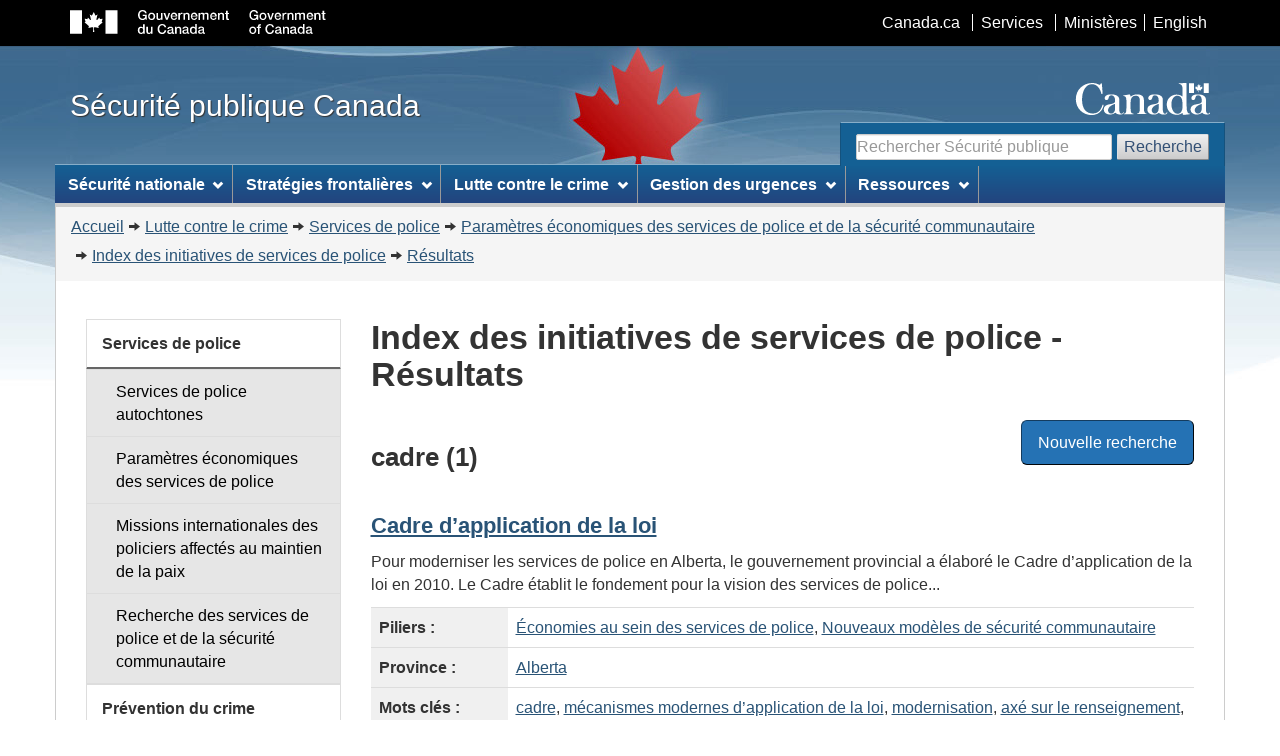

--- FILE ---
content_type: text/html; charset=utf-8
request_url: https://www.securitepublique.gc.ca/cnt/cntrng-crm/plcng/cnmcs-plcng/ndx/rslts-fr.aspx?g=k&gi=cadre
body_size: 8135
content:


<!DOCTYPE html>
<!--[if lt IE 9]><html class="no-js lt-ie9" lang="fr" dir="ltr"><![endif]-->
<!--[if gt IE 8]><!-->
<html class="no-js" lang="fr" dir="ltr">
<!--<![endif]-->

<!-- Server: V1006Z0002 -->

<!-- v4.0.27.1 - 2019-01-11 -->


<head>
	<meta charset="utf-8" />
	<meta name="viewport" content="width=device-width, initial-scale=1" />
	<meta name="description" content="Critères de recherche de l&#39;index des initiatives de services de police" />
	<meta name="dcterms.title" content="Index des initiatives de services de police" />
	<meta name="dcterms.issued" content="2018-12-21" />
	<meta name="dcterms.modified" content="2016-11-17" />
	<meta name="keywords" content="Lutte au crime; Services de police; Paramètres économiques des services de police" />
	<meta name="dcterms.subject" content="Initiatives de services de police" />
	<meta name="dcterms.language" title="ISO639-2" content="fra" />
<title>
	Index des initiatives de services de police
</title>

    <!-- Adobe Analytics header -->
    <!-- Version 2, staging -->    
    
    <!-- Version 2, prod -->    
    

    <!-- Version 3, staging -->
    
    <!-- Version 3, prod -->
    <script src="//assets.adobedtm.com/be5dfd287373/0127575cd23a/launch-f7c3e6060667.min.js"></script>
    <!-- END of Adobe Analytics header -->

    <!--[if gte IE 9 | !IE ]><!-->
    <link href="/dist/assets/favicon.ico" rel="icon" type="image/x-icon" /><link rel="stylesheet" href="/dist/css/wet-boew.min.css" />
    <!--<![endif]-->

    <!-- GC Invitation Manager -->
    <link rel="stylesheet" href="/dist/Invitation-manager/Overlay.css" /><link rel="stylesheet" href="/css/custom.css" />

<!-- ucStyleSheetStandard START -->

<link rel="stylesheet" href="/dist/css/theme.min.css">
    
<!--[if lt IE 9]>
    <link href="/dist/assets/favicon.ico" rel="shortcut icon" />
    <link rel="stylesheet" href="/dist/css/ie8-wet-boew.min.css" />
    <link rel="stylesheet" href="/dist/css/ie8-theme.min.css" />
    <script src="https://ajax.googleapis.com/ajax/libs/jquery/1.11.1/jquery.min.js"></script>
    <script src="/dist/js/ie8-wet-boew.min.js"></script>
<![endif]-->

<!-- ucStyleSheetStandard END -->

    <noscript>
        <link rel="stylesheet" href="/dist/css/noscript.min.css" />
    </noscript>

<meta name="dcterms.creator" content="Sécurité publique Canada" /><meta name="dcterms.service" content="ps-sp" /><meta name="dcterms.accessRights" content="2" /></head>
<body vocab="http://schema.org/" typeof="WebPage">
    <ul id="wb-tphp">
        <li class="wb-slc">
            <a class="wb-sl" href="#wb-cont">Passer au contenu principal</a>
        </li>
        <li class="wb-slc visible-sm visible-md visible-lg">
            <a class="wb-sl" href="#wb-info">Passer à « À propos de ce site »</a>
        </li>
        
        <li class="wb-slc visible-md visible-lg">
            <a class="wb-sl" href="#wb-sec">Passer au menu de la section</a>
        </li>
        
    </ul>

    

<!-- ucHeaderStandard START -->

<header role="banner">
    <div id="wb-bnr">
        <div id="wb-bar">
            <div class="container">
                <div class="row">
                    <object id="gcwu-sig" type="image/svg+xml" tabindex="-1" role="img" data="/dist/assets/sig-fr.svg" aria-label="Gouvernement du Canada"></object>
                    <ul id="gc-bar" class="list-inline">
                        <li><a href="http://www.canada.ca/fr/index.html" rel="external">Canada.ca</a></li>
                        <li><a href="http://www.canada.ca/fr/services/index.html" rel="external">Services</a></li>
                        <li><a href="http://www.canada.ca/fr/gouv/min/index.html" rel="external">Ministères</a></li>
                        <li id="wb-lng">
                            <h2>Sélection de la langue</h2>
                            <ul class="list-inline">
                                <li><a lang="en" href="http://publicsafety.gc.ca/cnt/cntrng-crm/plcng/cnmcs-plcng/ndx/rslts-en.aspx?g=k&gi=cadre">English</a></li>
                            </ul>
                        </li>
                    </ul>
                    <section class="wb-mb-links col-xs-12 visible-sm visible-xs" id="wb-glb-mn">
                        <h2>Recherche et menus</h2>
                        <ul class="pnl-btn list-inline text-right">
                            <li><a href="#mb-pnl" title="Recherche et menus" aria-controls="mb-pnl" class="overlay-lnk btn btn-sm btn-default" role="button"><span class="glyphicon glyphicon-search"><span class="glyphicon glyphicon-th-list"><span class="wb-inv">Recherche et menus</span></span></span></a></li>
                        </ul>
                        <div id="mb-pnl"></div>
                    </section>
                </div>
            </div>
        </div>
        <div class="container">
            <div class="row">
                <div id="wb-sttl" class="col-md-5">
                    <a href="/index-fr.aspx">
                        <span>Sécurité publique Canada</span>
                    </a>
                </div>
                <object id="wmms" type="image/svg+xml" tabindex="-1" role="img" data="/dist/assets/wmms.svg" aria-label="Symbole du gouvernement du Canada"></object>
                <!-- Search Section (updated on Monday August 16, 2021) -->
                <section id="wb-srch" class="visible-md visible-lg">
                    <h2>Recherche</h2>
                <form action="https://www.canada.ca/fr/securite-publique-canada/rechercher.html?#wb-land" method="get" role="search" class="form-inline">
                    <div class="form-group">
                        <input id="wb-srch-q" class="wb-srch-q form-control" name="q" type="search" value="" size="27" maxlength="150" placeholder="Rechercher Sécurité publique">
                    </div>
                        <button type="submit" id="wb-srch-sub" class="btn btn-default">Recherche</button>
                </form>
                    <!-- <form action="https://recherche-search.gc.ca/rGs/s_r?#wb-land" method="get" role="search" class="form-inline"> -->
                        <!-- <div class="form-group"> -->
                            <!-- <label for="wb-srch-q">Recherchez le site Web</label> -->
                            <!-- <input name="cdn" value="canada" type="hidden"/> -->
                            <!-- <input name="st" value="a" type="hidden"/> -->
                            <!-- <input name="num" value="10" type="hidden"/> -->
                            <!-- <input name="langs" value="fra" type="hidden"/> -->
                            <!-- <input name="st1rt" value="0" type="hidden"> -->
                            <!-- <input name="s5bm3ts21rch" value="x" type="hidden"/> -->
                            <!-- <input name="1s_s3t2s21rch" value="securitepublique.gc.ca" type="hidden"/> -->
                            <!-- <input id="wb-srch-q" class="wb-srch-q form-control" name="as_q" type="search" value="" size="27" maxlength="150" placeholder="Rechercher dans Canada.ca"/> -->
                        <!-- </div> -->
                        <!-- <button type="submit" id="wb-srch-sub" class="btn btn-default">Recherche</button> -->
                    <!-- </form> -->
                </section>
            </div>
        </div>
    </div>

    

<!-- ucNavigationMenu START -->

<nav role="navigation" id="wb-sm" data-trgt="mb-pnl" class="wb-menu visible-md visible-lg" typeof="SiteNavigationElement">
    <h2 class="wb-inv">Menu des sujets</h2>
    <div class="container nvbar">
        <div class="row">
            <ul class="list-inline menu">
                        
                
                
                        <li>
                            <a href="#section0" class="item">Sécurité nationale</a>
                            <ul class="sm list-unstyled" id="section0" role="menu">
                                
                                        <li><a href="/cnt/ntnl-scrt/cntr-trrrsm/index-fr.aspx">Lutte contre le terrorisme</a></li>
                                    
                                        <li><a href="/cnt/ntnl-scrt/crss-cltrl-rndtbl/index-fr.aspx">Connexion avec les collectivités canadiennes</a></li>
                                    
                                        <li><a href="/cnt/ntnl-scrt/cntr-trrrsm/cntr-prlfrtn/index-fr.aspx">La lutte contre la prolifération</a></li>
                                    
                                        <li><a href="/cnt/ntnl-scrt/crtcl-nfrstrctr/index-fr.aspx">Infrastructures essentielles</a></li>
                                    
                                        <li><a href="/cnt/ntnl-scrt/cbr-scrt/index-fr.aspx">Cybersécurité</a></li>
                                    
                                        <li><a href="/cnt/ntnl-scrt/frgn-ntrfrnc/index-fr.aspx">Ingérence étrangère</a></li>
                                    

                                <li class="slflnk"><a href="/cnt/ntnl-scrt/index-fr.aspx">Sécurité nationale – Autres</a></li>
                            </ul>
                        </li>
                    
                        <li>
                            <a href="#section1" class="item">Stratégies frontalières</a>
                            <ul class="sm list-unstyled" id="section1" role="menu">
                                
                                        <li><a href="https://www.canada.ca/fr/services/defense/securiserfrontiere/renforcer-securite-frontaliere.html">Renforcer la sécurité frontalière</a></li>
                                    
                                        <li><a href="https://www.canada.ca/fr/services/defense/securiserfrontiere/renforcer-securite-frontaliere/securiser-frontiere-canado-americaine-ce-jour.html">Sécuriser la frontière canado-américaine</a></li>
                                    
                                        <li><a href="/cnt/brdr-strtgs/prclrnc/index-fr.aspx">Précontrôle au Canada et aux États Unis</a></li>
                                    

                                <li class="slflnk"><a href="/cnt/brdr-strtgs/index-fr.aspx">Stratégies frontalières – Autres</a></li>
                            </ul>
                        </li>
                    
                        <li>
                            <a href="#section2" class="item">Lutte contre le crime</a>
                            <ul class="sm list-unstyled" id="section2" role="menu">
                                
                                        <li><a href="/cnt/cntrng-crm/plcng/index-fr.aspx">Services de police</a></li>
                                    
                                        <li><a href="/cnt/cntrng-crm/crm-prvntn/index-fr.aspx">Prévention du crime</a></li>
                                    
                                        <li><a href="/cnt/cntrng-crm/crrctns/index-fr.aspx">Services correctionnels et justice pénale</a></li>
                                    
                                        <li><a href="/cnt/cntrng-crm/rgnzd-crm/index-fr.aspx">Crime organisé</a></li>
                                    
                                        <li><a href="/cnt/cntrng-crm/llgl-drgs/index-fr.aspx">Drogues illégales</a></li>
                                    
                                        <li><a href="/cnt/cntrng-crm/chld-sxl-xplttn-ntrnt/index-fr.aspx">L'exploitation sexuelle des enfants sur Internet</a></li>
                                    
                                        <li><a href="/cnt/cntrng-crm/hmn-trffckng/index-fr.aspx">La traite des personnes</a></li>
                                    
                                        <li><a href="/cnt/cntrng-crm/hmn-smgglng/index-fr.aspx">Le passage des clandestins</a></li>
                                    
                                        <li><a href="/cnt/cntrng-crm/frrms/index-fr.aspx">Les armes à feu</a></li>
                                    
                                        <li><a href="/cnt/cntrng-crm/gn-crm-frrms/index-fr.aspx">Violence liée aux armes à feu et aux gangs</a></li>
                                    
                                        <li><a href="/cnt/cntrng-crm/nt-mny-lndrng/index-fr.aspx">Crimes financiers</a></li>
                                    
                                        <li><a href="/cnt/cntrng-crm/frcd-lbr-cndn-spply-chns/index-fr.aspx">Travail forcé dans les chaînes d'approvisionnement canadiennes</a></li>
                                    
                                        <li><a href="/cnt/bt/mmrl-grnt-prgrm/index-fr.aspx">Programme de subvention commémoratif pour les premiers répondants</a></li>
                                    

                                <li class="slflnk"><a href="/cnt/cntrng-crm/index-fr.aspx">Lutte contre le crime – Autres</a></li>
                            </ul>
                        </li>
                    
                        <li>
                            <a href="#section3" class="item">Gestion des urgences</a>
                            <ul class="sm list-unstyled" id="section3" role="menu">
                                
                                        <li><a href="/cnt/mrgnc-mngmnt/dsstr-prvntn-mtgtn/index-fr.aspx">Prévention et atténuation des catastrophes</a></li>
                                    
                                        <li><a href="/cnt/mrgnc-mngmnt/mrgnc-prprdnss/index-fr.aspx">Protection civile</a></li>
                                    
                                        <li><a href="/cnt/mrgnc-mngmnt/rspndng-mrgnc-vnts/index-fr.aspx">Intervention en cas de situation d'urgence</a></li>
                                    
                                        <li><a href="/cnt/mrgnc-mngmnt/rcvr-dsstrs/index-fr.aspx">Rétablissement à la suite de catastrophes</a></li>
                                    
                                        <li><a href="/cnt/bt/mmrl-grnt-prgrm/index-fr.aspx">Programme de subvention commémoratif pour les premiers répondants</a></li>
                                    

                                <li class="slflnk"><a href="/cnt/mrgnc-mngmnt/index-fr.aspx">Gestion des urgences – Autres</a></li>
                            </ul>
                        </li>
                    
                        <li>
                            <a href="#section4" class="item">Ressources</a>
                            <ul class="sm list-unstyled" id="section4" role="menu">
                                
                                        <li><a href="/cnt/trnsprnc/cts-rgltns/index-fr.aspx">Lois et règlements</a></li>
                                    
                                        <li><a href="/cnt/rsrcs/cndn-dsstr-dtbs/index-fr.aspx">Base de données canadienne sur les catastrophes</a></li>
                                    
                                        <li><a href="/cnt/rsrcs/fndng-prgrms/index-fr.aspx">Programmes de financement</a></li>
                                    
                                        <li><a href="/cnt/rsrcs/hlp-fr.aspx">Aide</a></li>
                                    
                                        <li><a href="/cnt/rsrcs/lbrr/index-fr.aspx">Bibliothèque et Centre d'information</a></li>
                                    
                                        <li><a href="/cnt/nws/pht-gllr/index-fr.aspx">Galerie multimédia</a></li>
                                    
                                        <li><a href="/cnt/nws/nws-rlss/index-fr.aspx">Communiqués</a></li>
                                    
                                        <li><a href="/cnt/rsrcs/pblctns/index-fr.aspx">Publications et rapports</a></li>
                                    
                                        <li><a href="/cnt/rsrcs/svc-stndrds-tpp/index-fr.aspx">Normes de service relatives aux programmes de paiements de transfert</a></li>
                                    

                                <li class="slflnk"><a href="/cnt/rsrcs/index-fr.aspx">Ressources – Autres</a></li>
                            </ul>
                        </li>
                    

            </ul>
        </div>
    </div>
</nav>

<!-- ucNavigationMenu END -->

    

<!-- ucHeaderBreadCrumb START -->

<nav role="navigation" id="wb-bc" property="breadcrumb">
    <h2>Vous êtes ici :</h2>
    <div class="container">
        <div class="row">
            <ol class="breadcrumb">
                <li><a href="/index-fr.aspx">Accueil</a></li><li><a href="/cnt/cntrng-crm/index-fr.aspx">Lutte contre le crime</a></li><li><a href="/cnt/cntrng-crm/plcng/index-fr.aspx">Services de police</a></li><li><a href="/cnt/cntrng-crm/plcng/cnmcs-plcng/index-fr.aspx">Paramètres économiques des services de police et de la sécurité communautaire</a></li><li><a href="/cnt/cntrng-crm/plcng/cnmcs-plcng/ndx/index-fr.aspx">Index des initiatives de services de police</a></li><li><a href="/cnt/cntrng-crm/plcng/cnmcs-plcng/ndx/rslts-fr.aspx">Résultats</a></li>
            </ol>
        </div>
    </div>
</nav>

<!-- ucHeaderBreadCrumb END -->
    
</header>

<!-- ucHeaderStandard END -->

    
        <div class="container">
	
    
    <main role="main" property="mainContentOfPage" class="col-md-9 col-md-push-3" id="wb-cont">
        
    <style type="text/css">
        summary.h2 {
            margin-left: -18px !important;
        }
    </style>

    <h1>Index des initiatives de services de police - Résultats</h1>

    <div class="wb-txthl">
        
                
                        
                        <div class="row">
                            <div class="col-md-9">
                                <h2>cadre (1)</h2>
                            </div>
                            <div class="col-md-3 text-right mrgn-tp-md">
                                
                                <a id="MainContentPlaceHolder_lnkNewSearch" class="btn btn-lg btn-primary" href="index-fr.aspx"><small>Nouvelle recherche</small></a>
                            </div>
                        </div>

                        
                                

<div>
    <h3><a id="MainContentPlaceHolder_rptInitiatives_ucInitiative_0_lnkName_0" href="/cnt/cntrng-crm/plcng/cnmcs-plcng/ndx/snpss-fr.aspx?n=127">Cadre d’application de la loi</a></h3>
    <p>Pour moderniser les services de police en Alberta, le gouvernement provincial a élaboré le Cadre d’application de la loi en 2010. Le Cadre établit le fondement pour la vision des services de police...</p>

    
    <table class="table">
        <tbody>
            <tr id="MainContentPlaceHolder_rptInitiatives_ucInitiative_0_trPillars_0">
	<th class="active col-xs-2">Piliers : </th>
	<td><a href="rslts-fr.aspx?g=pl&amp;gi=1">Économies au sein des services de police</a>, <a href="rslts-fr.aspx?g=pl&amp;gi=2">Nouveaux modèles de sécurité communautaire</a></td>
</tr>

            <tr id="MainContentPlaceHolder_rptInitiatives_ucInitiative_0_trProvince_0">
	<th class="active">Province : </th>
	<td><a id="MainContentPlaceHolder_rptInitiatives_ucInitiative_0_lnkProvince_0" href="rslts-fr.aspx?g=p&amp;gi=2">Alberta</a></td>
</tr>

            <tr id="MainContentPlaceHolder_rptInitiatives_ucInitiative_0_trKeywords_0">
	<th class="active">Mots clés : </th>
	<td><a href="rslts-fr.aspx?g=k&amp;gi=cadre">cadre</a>, <a href="rslts-fr.aspx?g=k&amp;gi=m%25c3%25a9canismes%2bmodernes%2bd%25e2%2580%2599application%2bde%2bla%2bloi">mécanismes modernes d’application de la loi</a>, <a href="rslts-fr.aspx?g=k&amp;gi=modernisation">modernisation</a>, <a href="rslts-fr.aspx?g=k&amp;gi=ax%25c3%25a9%2bsur%2ble%2brenseignement">axé sur le renseignement</a>, <a href="rslts-fr.aspx?g=k&amp;gi=indicateurs%2bde%2brendement">indicateurs de rendement</a>, <a href="rslts-fr.aspx?g=k&amp;gi=s%25c3%25a9curit%25c3%25a9%2bde%2bla%2bcollectivit%25c3%25a9">sécurité de la collectivité</a>, <a href="rslts-fr.aspx?g=k&amp;gi=opinion%2bde%2bla%2bcollectivit%25c3%25a9">opinion de la collectivité</a>, <a href="rslts-fr.aspx?g=k&amp;gi=co%25c3%25bbts%2bdes%2bservices%2bde%2bpolice">coûts des services de police</a>, <a href="rslts-fr.aspx?g=k&amp;gi=responsabilisation">responsabilisation</a></td>
</tr>

        </tbody>
    </table>
</div>
                            
                    
            
    </div>

        
        

        <div class="clearfix"></div>

        <dl id="wb-dtmd">
			<dt>Date de modification : </dt>
			<dd><time property="dateModified">2016-11-17</time></dd>
		</dl> 
        
         
    </main>

    
		<nav role="navigation" id="wb-sec" typeof="SiteNavigationElement" class="col-md-3 col-md-pull-9 visible-md visible-lg">
			

<h2 id="wb-sec-h">Lutte au crime</h2>

    <ul class="list-group menu list-unstyled">
      <li>
        <h3><a href="/cnt/cntrng-crm/plcng/index-fr.aspx">Services de police</a></h3>
        <ul class="list-group menu list-unstyled">
          <li><a class="list-group-item" href="/cnt/cntrng-crm/plcng/brgnl-plcng/index-fr.aspx">Services de police autochtones</a></li>
          <li><a class="list-group-item" href="/cnt/cntrng-crm/plcng/cnmcs-plcng/index-fr.aspx">Paramètres économiques des services de police</a></li>
          <li><a class="list-group-item" href="/cnt/cntrng-crm/plcng/ntrntnl-plc-pckpng-fr.aspx">Missions internationales des policiers affectés au maintien de la paix</a></li>
          <li><a class="list-group-item" href="/cnt/cntrng-crm/plcng/plcng-rsrch/index-fr.aspx">Recherche des services de police et de la sécurité communautaire</a></li>
        </ul>
      </li>
      <li>
        <h3><a href="/cnt/cntrng-crm/crm-prvntn/index-fr.aspx">Prévention du crime</a></h3>
        <ul class="list-group menu list-unstyled">
          <li><a class="list-group-item" href="/cnt/cntrng-crm/crm-prvntn/tls-rsrcs/index-fr.aspx">Outils et ressources en prévention du crime</a></li>
          <li><a class="list-group-item" href="/cnt/cntrng-crm/crm-prvntn/fndng-prgrms/index-fr.aspx">Programmes de financement pour la prévention du crime</a> </li>
          <li><a class="list-group-item" href="/cnt/cntrng-crm/crm-prvntn/crm-prvntn-prjcts-fr.aspx">Projets de prévention du crime</a></li>
        </ul>
      </li>
      <li>
        <h3><a href="/cnt/cntrng-crm/crrctns/index-fr.aspx">Services correctionnels et justice pénale</a></h3>
        <ul class="list-group menu list-unstyled">
          <li><a class="list-group-item" href="/cnt/cntrng-crm/crrctns/ntnl-ffc-vctms-fr.aspx">Bureau national pour les victimes d'actes criminels</a></li>
          <li><a class="list-group-item" href="/cnt/cntrng-crm/crrctns/cmmnt-crrctns-nttv-fr.aspx">Initiative sur les services correctionnels communautaires destinés aux Autochtones </a></li>
          <li><a class="list-group-item" href="/cnt/cntrng-crm/crrctns/crrctns-plc-fr.aspx">Politique en matière de services correctionnels et de justice pénale</a></li>
          <li><a class="list-group-item" href="/cnt/cntrng-crm/crrctns/prgms-cmmnt-dvlpmnt-fr.aspx">Sécurité communautaire et services correctionnels communautaires</a></li>
        </ul>
      </li>
      <li>
        <h3><a href="/cnt/cntrng-crm/rgnzd-crm/index-fr.aspx">Crime organisé</a></h3>
        <ul class="list-group menu list-unstyled">
          <li><a class="list-group-item" href="/cnt/cntrng-crm/rgnzd-crm/rgnzd-crm-rsrch-fr.aspx">Recherche sur le crime organisé</a></li>
          <li><a class="list-group-item" href="/cnt/cntrng-crm/rgnzd-crm/frst-ntns-rgnzd-crm-fr.aspx">Initiative sur le crime organisé autochtone</a></li>
          <li><a class="list-group-item" href="/cnt/cntrng-crm/rgnzd-crm/ntgrtd-mrkt-nfrcmnt-fr.aspx">Équipes intégrées–police des marchés financiers (EIPMF)</a></li>
          <li><a class="list-group-item" href="/cnt/cntrng-crm/rgnzd-crm/ntgrtd-prcds-crm-fr.aspx">Initiative intégrée de contrôle des produits de la criminalité (IICPC)</a></li>
          <li><a class="list-group-item" href="/cnt/cntrng-crm/rgnzd-crm/ntnl-crdntng-cmmtt-fr.aspx">Comité national de coordination sur le crime organisé</a></li>
        </ul>
      </li>
      <li>
        <h3><a href="/cnt/cntrng-crm/chld-sxl-xplttn-ntrnt/index-fr.aspx">L'exploitation sexuelle des enfants sur Internet</a></h3>
        <ul class="list-group menu list-unstyled">
          <li><a class="list-group-item" href="/cnt/cntrng-crm/chld-sxl-xplttn-ntrnt/vlntry-prncpls-fr.aspx">Principes volontaires pour contrer l'exploitation et l'abus sexuels des enfants en ligne</a></li>
        </ul>
      </li>
      <li>
        <h3><a href="/cnt/cntrng-crm/llgl-drgs/index-fr.aspx">Drogues illégales</a></h3>
      </li>
      <li>
        <h3><a href="/cnt/cntrng-crm/hmn-trffckng/index-fr.aspx">La traite des personnes</a></h3>
        <ul class="list-group menu list-unstyled">
          <li><a class="list-group-item" href="/cnt/cntrng-crm/hmn-trffckng/fndng-prgms-cmbt-hmn-trffckng-fr.aspx">La traite des personnes - Programmes de financement</a></li>
        </ul>
      <li>
        <h3><a href="/cnt/cntrng-crm/hmn-smgglng/index-fr.aspx">Le passage des clandestins</a></h3>
      </li>
      <li>
        <h3><a href="/cnt/cntrng-crm/frrms/index-fr.aspx">Les armes à feu</a></h3>
      </li>
      <li>
        <h3><a href="/cnt/cntrng-crm/gn-crm-frrms/index-fr.aspx">Violence liée aux armes à feu et aux gangs</a></h3>
      </li>
      <li>
        <h3><a href="/cnt/cntrng-crm/frcd-lbr-cndn-spply-chns/index-fr.aspx">Travail forcé dans <br>
          les chaînes d'approvisionnement canadiennes</a></h3>
      </li>
      <li>
        <h3><a href="/cnt/cntrng-crm/autothft-cntrvhcls/index-fr.aspx">Vol de véhicules</a></h3>
      </li>
      <li>
        <h3><a href="/cnt/cntrng-crm/nt-ht/index-fr.aspx">Initiatives de lutte contre la haine</a></h3>
      </li>
    </ul>
  

		</nav>
    </div>
    

<!-- ucFooterStandard START -->

<footer role="contentinfo" id="wb-info" class="visible-sm visible-md visible-lg wb-navcurr">
    <div class="container">
        <nav role="navigation">
            <h2>À propos de ce site</h2>
            <ul id="gc-tctr" class="list-inline">
                <li><a rel="license" href="https://www.securitepublique.gc.ca/cnt/ntcs/trms-fr.aspx">Avis</a></li>
                <li><a href="https://www.securitepublique.gc.ca/cnt/trnsprnc/index-fr.aspx">Transparence</a></li>
            </ul>
            <div class="row">
                
                
                        <section class="col-sm-3">            
                            <h3>À propos de nous</h3>
                            <ul class="list-unstyled">

                            
                                    <li><a href="/cnt/bt/dpt-mnstr-fr.aspx">Sous-ministre</a></li>
                                
                                    <li><a href="/cnt/bt/ssct-dpt-mnstr-fr.aspx">Sous-ministres déléguées</a></li>
                                
                                    <li><a href="/cnt/rsrcs/pblctns/index-fr.aspx?t=dprtmntl">Rapports du Ministère</a></li>
                                
                                    <li><a href="/cnt/bt/index-fr.aspx">À propos de nous – Autres</a></li>
                                

                            </ul>
                        </section>
                    
                        <section class="col-sm-3">            
                            <h3>Nouvelles</h3>
                            <ul class="list-unstyled">

                            
                                    <li><a href="/cnt/nws/nws-rlss/index-fr.aspx">Communiqués</a></li>
                                
                                    <li><a href="/cnt/nws/pht-gllr/index-fr.aspx">Galerie multimédia</a></li>
                                
                                    <li><a href="/cnt/nws/spchs/index-fr.aspx">Discours</a></li>
                                
                                    <li><a href="/cnt/nws/index-fr.aspx">Communiqués – Autres</a></li>
                                

                            </ul>
                        </section>
                    
                        <section class="col-sm-3">            
                            <h3>Contactez-nous</h3>
                            <ul class="list-unstyled">

                            
                                    <li><a href="/cnt/bt/cntct-fr.aspx#md">Médias</a></li>
                                
                                    <li><a href="/cnt/bt/crrs/index-fr.aspx">Carrières</a></li>
                                
                                    <li><a href="/cnt/bt/cntct-fr.aspx">Contactez-nous – Autres</a></li>
                                

                            </ul>
                        </section>
                    
                        <section class="col-sm-3">            
                            <h3>Restez branché</h3>
                            <ul class="list-unstyled">

                            
                                    <li><a href="/cnt/sty-cnnctd/index-fr.aspx#fcbk">Facebook</a></li>
                                
                                    <li><a href="/cnt/sty-cnnctd/index-fr.aspx#twttr">X</a></li>
                                
                                    <li><a href="/cnt/sty-cnnctd/index-fr.aspx#ytb">YouTube</a></li>
                                
                                    <li><a href="/cnt/sty-cnnctd/index-fr.aspx#rss">RSS</a></li>
                                
                                    <li><a href="/cnt/sty-cnnctd/index-fr.aspx">Restez branché – Autres</a></li>
                                

                            </ul>
                        </section>
                    
            </div>
        </nav>
    </div>
    <div id="gc-info">
        <div class="container">
            <nav role="navigation">
                <h2>Pied de page du gouvernement du Canada</h2>
                <ul class="list-inline">
                    <li><a href="http://canadiensensante.gc.ca"><span>Santé</span></a></li>
                    <li><a href="http://voyage.gc.ca"><span>Voyage</span></a></li>
                    <li><a href="http://www.servicecanada.gc.ca/fra/accueil.shtml"><span>Service Canada</span></a></li>
                    <li><a href="http://www.guichetemplois.gc.ca"><span>Emplois</span></a></li>
                    <li><a href="https://www.budget.canada.ca/"><span>Économie</span></a></li>
                    <li id="canada-ca"><a href="http://www.canada.ca/fr/index.html">Canada.ca</a></li>
                </ul>
            </nav>
        </div>
    </div>
</footer>

<!-- ucFooterStandard END -->
    
    <!--[if gte IE 9 | !IE ]><!-->
    <!--<script src="https://ajax.googleapis.com/ajax/libs/jquery/2.1.1/jquery.min.js"></script>-->
    <script src="https://ajax.googleapis.com/ajax/libs/jquery/2.2.4/jquery.min.js"></script>
    <script src="/dist/js/wet-boew.min.js"></script>
    <!--<![endif]-->
    <!--[if lt IE 9]>
    <script src="/dist/js/ie8-wet-boew2.min.js"></script>
    <![endif]-->

    
    <!-- survey -->
        

    

    <!-- Adobe Analytics footer -->
    <script type="text/javascript">_satellite.pageBottom();</script>
    
    <!-- GC Invitation Manager -->
    <script src="/dist/Invitation-manager/Overlay.js"></script>
    <script src="/dist/Invitation-manager/InvitationManager.js"></script>

</body>
</html>


--- FILE ---
content_type: text/css
request_url: https://www.securitepublique.gc.ca/css/custom.css
body_size: 1804
content:
/* ///////////////////\\\\\\\\\\\\\\\\\\\ */
/*  Framework Override - USE SPARINGLY!  */ 
/* \\\\\\\\\\\\\\\\\\\/////////////////// */

@media (min-width: 768px) {
	.dl-horizontal dt {
		border-top: 1px solid #ccc;
		padding: 10px 10px 10px 0;
		text-align: left;
		white-space: normal;
	}
	.dl-horizontal dd {
		border-top: 1px solid #ccc;
		margin-bottom: 3px;
		margin-left: 160px;
		padding: 10px 10px 10px 0;
	}
	.dl-horizontal dt + dd {
		padding-bottom: 0;
	}
}

form .form-group legend {
    border: 0 !important;
    font-size: inherit !important;
    font-weight: bold;
    margin-bottom: 0px;
}

/* ---- Stick a navigation element to the top of the page ---- */
	@media screen and (min-width: 992px) {
	.ps-sticky-top {
		position: sticky;
		position: -webkit-sticky;
		top: 0;
	}
}

/* ---- Provisional - Subway feature ---- */
	.gc-subway.provisional:not(.gc-subway-index) {
		/*
		border: 4px solid #26374a;
		border-radius: 6px;
		*/
		margin: 2em 0 0 .5em;
		padding-bottom: 1em;
		position: relative
	}
	.gc-subway.provisional:not(.gc-subway-index) ul {
		clear: both;
		list-style: none;
		margin-bottom: 0;
		margin-left: -.685em;
		padding-left: .5em
	}
	.gc-subway.provisional:not(.gc-subway-index) ul li {
		border-left: 4px solid #26374a;
		line-height: 1.25em;
		padding-bottom: 1.25em;
		padding-left: 1em;
		position: relative
	}
	.gc-subway.provisional:not(.gc-subway-index) ul li:last-child {
		border-left-color: transparent;
		padding-bottom: 0
	}
	.gc-subway.provisional:not(.gc-subway-index) ul li a {
		display: inline-block
	}
	.gc-subway.provisional:not(.gc-subway-index) ul li a::before {
		background-color: #26374a;
		border: 3px solid #26374a;
		border-radius: 50%;
		-webkit-box-shadow: 0 0 0 10px #fff inset;
		box-shadow: 0 0 0 10px #fff inset;
		content: "";
		height: 1.2em;
		left: -.7em;
		position: absolute;
		top: 0;
		-webkit-transition: -webkit-box-shadow .25s ease;
		transition: -webkit-box-shadow .25s ease;
		transition: box-shadow .25s ease;
		transition: box-shadow .25s ease, -webkit-box-shadow .25s ease;
		width: 1.2em
	}
	.gc-subway.provisional:not(.gc-subway-index) ul li a.active {
		color: #333;
		cursor: default;
		text-decoration: none
	}
	.gc-subway.provisional:not(.gc-subway-index) ul li a.active::before {
		-webkit-box-shadow: 0 0 0 10px #26374a inset;
		box-shadow: 0 0 0 10px #26374a inset
	}
	.gc-subway.provisional:not(.gc-subway-index) ul li a.active:focus, .gc-subway.provisional:not(.gc-subway-index) ul li a.active:hover {
		color: #333;
		text-decoration: none
	}
	.gc-subway.provisional:not(.gc-subway-index) ul li a:not(.active):focus::before, .gc-subway.provisional:not(.gc-subway-index) ul li a:not(.active):hover::before {
		-webkit-box-shadow: 0 0 0 4px #fff inset;
		box-shadow: 0 0 0 4px #fff inset
	}
	.gc-subway.provisional:not(.gc-subway-index) ul li ul {
		margin: 1em 0 0
	}
	.gc-subway.provisional:not(.gc-subway-index) ul li ul li:last-child {
		padding-bottom: 0
	}
	.gc-subway.provisional:not(.gc-subway-index) ul li ul.noline li {
		border-left-color: transparent
	}
	.gc-subway.provisional:not(.gc-subway-index) ul li ul.noline li::before {
		display: none
	}
	.gc-subway.provisional:not(.gc-subway-index) ul li ul.noline li a.active::after {
		background-color: #26374a;
		content: "";
		display: block;
		height: 4px;
		left: -1.75em;
		position: absolute;
		top: .5em;
		width: 1.125em
	}
	.gc-subway.provisional.gc-subway-index h2 {
		position: static
	}
	.gc-subway.provisional.gc-subway-index dl {
		margin-left: .5em
	}
	.gc-subway.provisional.gc-subway-index dl dd, .gc-subway.provisional.gc-subway-index dl dt {
		border-left: 4px solid #26374a;
		font-weight: 400;
		margin: 0;
		padding-left: 1em;
		position: relative
	}
	.gc-subway.provisional.gc-subway-index dl dd:last-of-type, .gc-subway.provisional.gc-subway-index dl dt:last-of-type {
		border-left-color: transparent;
		padding-bottom: 0
	}
	.gc-subway.provisional.gc-subway-index dl dt a::before {
		background-color: #26374a;
		border: 3px solid #26374a;
		border-radius: 50%;
		-webkit-box-shadow: 0 0 0 10px #fff inset;
		box-shadow: 0 0 0 10px #fff inset;
		content: "";
		height: 1.2em;
		left: -.7em;
		position: absolute;
		top: 0;
		-webkit-transition: -webkit-box-shadow .25s ease;
		transition: -webkit-box-shadow .25s ease;
		transition: box-shadow .25s ease;
		transition: box-shadow .25s ease, -webkit-box-shadow .25s ease;
		width: 1.2em
	}
	.gc-subway.provisional.gc-subway-index dl dd {
		padding-bottom: 1.25em;
		padding-top: .25em
	}
	.gc-subway-section hgroup p {
		display: none
	}
	.gc-subway-pagination {
		margin-bottom: 3em;
		margin-top: 3em
	}

	/*
		.clearfix:after,.clearfix:before,.gc-subway-landmark-end:after,.gc-subway-landmark-end:before{display:table;content:" "}.clearfix:after,.gc-subway-landmark-end:after{clear:both}

		.gc-subway.provisional:not(.gc-subway-index) h1{background-color:#fff;border-bottom:none;color:#555;float:left;font-size:1.3em;margin-left:-.5em;margin-right:.5em;margin-top:-.75em;padding:0 20px 10px 0}.gc-subway.provisional:not(.gc-subway-index) ul{padding-top:.25em}
		.gc-subway.provisional:not(.gc-subway-index) {
			border-color: transparent;
			display: none
		}
		.gc-subway.provisional:not(.gc-subway-index).no-blink {
			display: block
		}
		.no-js .gc-subway.provisional:not(.gc-subway-index), .wb-disable .gc-subway.provisional:not(.gc-subway-index) {
			display: block
		}
		.gc-subway.provisional:not(.gc-subway-index) hgroup {
			left: -.5em;
			position: absolute;
			top: -2em
		}
		.gc-subway.provisional:not(.gc-subway-index) hgroup h1 {
			clip: rect(1px,1px,1px,1px);
			height: 1px;
			margin: 0;
			overflow: hidden;
			position: absolute;
			width: 1px
		}
		.gc-subway.provisional:not(.gc-subway-index) ul li:last-child:has(ul) {
		border-left:4px solid #26374a;
		padding-bottom:1.25em
		}
		.gc-subway.provisional:not(.gc-subway-index) ul li:last-child:has(ul)::after {
		background-color:#26374a;
		bottom:0;
		content:"";
		height:4px;
		left:-.45em;
		position:absolute;
		width:.75em
		}
	*/

	.gc-subway-wrapper {
		float: right;
		width: calc(33.33% - .5em - 5px)
	}
	.gc-subway-section {
		padding-right: 30px;
		width: 66.66%
	}
	.gc-subway-section hgroup:first-of-type h1 {
		margin-top: 0
	}
	.gc-subway-section hgroup:first-of-type p {
		display: block;
		font-size: 1.25em;
		margin-bottom: 0
}


